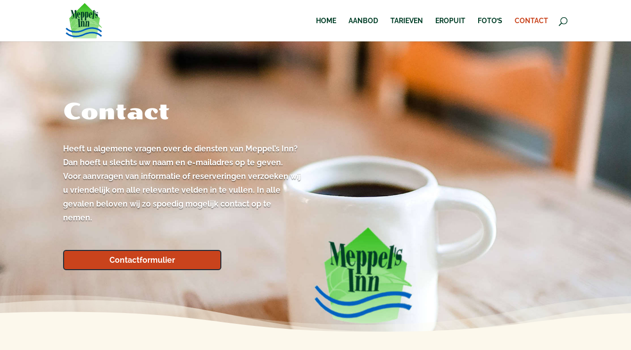

--- FILE ---
content_type: text/css
request_url: https://www.meppelsinn.nl/wp-content/themes/minn/style.css?ver=4.21.0
body_size: 1168
content:
/*
Theme Name: Meppels Inn
Theme URI: http://meppelsinn.nl/wp-content/themes/minn/
Version: 1.0
Description: Aangepaste versie Divi
Author: Robert Hertogs / 2function
Author URI: http://www.2function.nl
Template: Divi
Version: 3.0
*/

@import url("../Divi/style.css");

/* ====== ALGEMEEN ====== */

.sectietitel h1 {
    font-size: calc(2em + 1vw);
}

h3 + p {
	padding-bottom:1.5em;
}

p + table.prijstabel {
	margin-top:1.5em;
}

h3 + p + ul {
	margin:-1em 0 1.2em 0;
}

/* ====== HOOFDMENU ====== */

#top-menu li.current-menu-item>a {
	color:#AEE6A5;
}

#top-menu li.current-menu-item ul li>a {
	color:#003E27;
}

#et-secondary-nav .menu-item-has-children>a:first-child:after, #top-menu .menu-item-has-children>a:first-child:after {
	display:none;
}

#et-secondary-nav .menu-item-has-children>a:first-child, #top-menu .menu-item-has-children>a:first-child {
    padding-right: 0;
}

/* ====== BUTTONS AANBOD ====== */

.minn_button {
    width: 100%;
    text-align: center;
}

/* ====== PICTO'S AANBOD ====== */

#horeca h2, #hostel h2, #zalen h2, #selfservice h2 {
font-size: calc(2em + 1vw);
}


#horeca h2:before {
    display: inline-block;
    content: "";
    width: calc(0.8em + 0.5vw);
    height: calc(0.8em + 0.5vw);
    background-image: url('/wp-content/uploads/2018/10/picto_horeca_wit.png');
    background-repeat: no-repeat;
    background-size: cover;
    position: relative;
    top: 0.3vw;
    margin-right: 5px;
}

#hostel h2:before {
    display: inline-block;
    content: "";
    width: calc(0.8em + 0.5vw);
    height: calc(0.8em + 0.5vw);
    background-image: url('/wp-content/uploads/2018/10/picto_hostel.png');
    background-repeat: no-repeat;
    background-size: cover;
    position: relative;
    top: 0.3vw;
    margin-right: 5px;
}

#selfservice h2:before {
    display: inline-block;
    content: "";
    width: calc(0.8em + 0.5vw);
    height: calc(0.8em + 0.5vw);
    background-image: url('/wp-content/uploads/2018/10/picto_selfservice.png');
    background-repeat: no-repeat;
    background-size: cover;
    position: relative;
    top: 0.3vw;
    margin-right: 5px;
}

#zalen h2:before {
    display: inline-block;
    content: "";
    width: calc(0.8em + 0.5vw);
    height: calc(0.8em + 0.5vw);
    background-image: url('/wp-content/uploads/2018/10/picto_zalen.png');
    background-repeat: no-repeat;
    background-size: cover;
    position: relative;
    top: 0.3vw;
    margin-right: 5px;
}

.fotocontainer {
    width: 100%;
    display: -webkit-box;
    display: -ms-flexbox;
    display: flex;
    -webkit-box-orient: vertical;
    -webkit-box-direction: normal;
    -ms-flex-direction: column;
    flex-direction: column;
    margin-top: 10%;
}

.foto_item {
    margin: 0 0 10% 10%;
}

.foto-item:last-of-type {
    margin-bottom: 0;
}

@media only screen and (max-width:980px) {
    .fotocontainer {-webkit-box-orient: horizontal;-webkit-box-direction: normal;-ms-flex-direction: row;flex-direction: row;}
}

/* ====== TARIEVEN ====== */

.title_tarieven h3 {
    font-size: calc(1em + 1vw);    
}

.omschrijving {
    padding-bottom: 0;
}

.prijs {
    font-size: 1.2em;
    font-weight: 700;
}

.prijs .korting {
    font-size: 0.7em;
    font-weight: 500;
    font-style: italic;
}

/* ====== INTRO HERO PAGINA ====== */

.hero_intro {
    width:100%;
    max-width: 480px;
    font-weight: 700;
}

.et_pb_fullwidth_header_0.et_pb_fullwidth_header .et_pb_fullwidth_header_subhead {
    margin-bottom: 8px;
}

/* ====== PRIJSTABELLEN ====== */

table.prijstabel {
	border:none;
}

table.prijstabel tr td, table.prijstabel tr th {
	border-top:none;
	padding: 0 15px 0 0;
}

td.tabelheader {
	vertical-align: top;
	line-height:1.3;
	font-weight:700;
}

.tariefsoort {
	display:block;
	font-size:0.9em;
	font-style:italic;
	margin-top:-8px;
}

table.prijstabel.small {
	line-height:1.2;
}

table.prijstabel.small .tariefsoort {
	margin:0 0 8px 0;
}

/* ====== EROPUIT ====== */

a.eropuit {
    color: #003D26;
    font-weight: 700;
}

a.eropuit:hover {
    color: #3A6958;
}

/* ====== FOTOGALLERIJ ====== 


@media only screen and (min-width: 981px) {
.et_pb_gutters3 .et_pb_column_4_4 .et_pb_grid_item {width: 23.5%;margin-right: 2%;margin-bottom: 1.5vw;}
}

@media only screen and (max-width: 980px) {
.et_pb_column .et_pb_grid_item {width: 32%; margin:0 2% 1.5vw 0;}
}

@media only screen and (max-width: 767px) {
    .et_pb_column .et_pb_grid_item {width: 49%;margin:0 1% 1vw 0;}
    .et_pb_column .et_pb_grid_item:nth-child(2n+1) {margin-right: 1%;}
}

*/